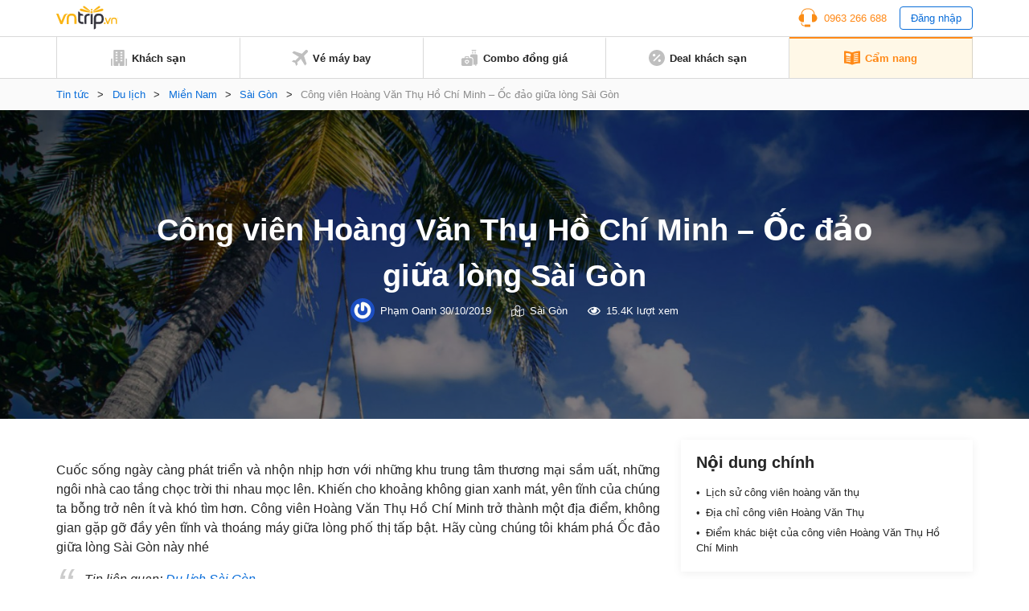

--- FILE ---
content_type: text/html; charset=utf-8
request_url: https://www.vntrip.vn/cam-nang/cong-vien-hoang-van-thu-ho-chi-minh-36657
body_size: 21286
content:
<!DOCTYPE html><html lang=vi><head><meta charset="utf-8"><meta http-equiv="x-ua-compatible" content="ie=edge"><meta name="viewport" content="width=device-width, initial-scale=1.0, maximum-scale=1.0, user-scalable=no"><meta name="format-detection" content="telephone=no"><meta name='dmca-site-verification' content='VXFUSDFYNE5BVkhFU1hUcmViYTFKUT090'><link rel="shortcut icon" type=image/x-icon href=https://statics.vntrip.vn/images/icons/vntrip_favicon.ico><link rel=stylesheet href="https://cdn.vntrip.vn/cam-nang/wp-content/themes/vntrip_blog_desktop_v2/assets/css/stylesDesktop.css?v=1.0.8"> <script async src="https://pagead2.googlesyndication.com/pagead/js/adsbygoogle.js?client=ca-pub-2549893200319024" crossorigin=anonymous></script> <meta name='robots' content='index, follow, max-image-preview:large, max-snippet:-1, max-video-preview:-1'><title>Công viên Hoàng Văn Thụ Hồ Chí Minh - Ốc đảo giữa lòng Sài Gòn</title><meta name="description" content="Tham quan công viên Hoàng Văn Thụ Hồ Chí Minh là địa điểm lý tưởng để gia đình và bạn bè đế đây để vui chơi và tận hưởng không khí trong lành mát mẻ."><link rel=canonical href=https://www.vntrip.vn/cam-nang/cong-vien-hoang-van-thu-ho-chi-minh-36657><meta property="og:locale" content="vi_VN"><meta property="og:type" content="article"><meta property="og:title" content="Công viên Hoàng Văn Thụ Hồ Chí Minh - Ốc đảo giữa lòng Sài Gòn"><meta property="og:description" content="Tham quan công viên Hoàng Văn Thụ Hồ Chí Minh là địa điểm lý tưởng để gia đình và bạn bè đế đây để vui chơi và tận hưởng không khí trong lành mát mẻ."><meta property="og:url" content="https://www.vntrip.vn/cam-nang/cong-vien-hoang-van-thu-ho-chi-minh-36657"><meta property="og:site_name" content="Cẩm nang du lịch Việt Nam"><meta property="article:publisher" content="https://www.facebook.com/vntrip"><meta property="article:published_time" content="2017-05-14T02:48:31+00:00"><meta property="article:modified_time" content="2019-10-30T07:23:21+00:00"><meta property="og:image" content="https://cdn.vntrip.vn/cam-nang/wp-content/uploads/2017/10/Cong-vien-hoang-van-thu-tro-nen-dep-va-lang-mang-hon-ve-dem.png"><meta property="og:image:width" content="644"><meta property="og:image:height" content="393"><meta name="twitter:card" content="summary"><meta name="twitter:label1" content="Được viết bởi"><meta name="twitter:data1" content="Phạm Oanh"><meta name="twitter:label2" content="Ước tính thời gian đọc"><meta name="twitter:data2" content="10 phút"> <script type=application/ld+json class=yoast-schema-graph>{"@context":"https://schema.org","@graph":[{"@type":"Organization","@id":"https://www.vntrip.vn/cam-nang/#organization","name":"Vntrip Ota","url":"https://www.vntrip.vn/cam-nang/","sameAs":["https://www.facebook.com/vntrip","https://www.instagram.com/vntrip.vn","https://www.linkedin.com/company/vntrip-ota","https://www.youtube.com/channel/UC5OXeHadEOiPhs2psjDIpZA/featured"],"logo":{"@type":"ImageObject","@id":"https://www.vntrip.vn/cam-nang/#logo","inLanguage":"vi","url":"https://cdn.vntrip.vn/cam-nang/wp-content/uploads/2019/11/logo-vntrip-60px.jpg","contentUrl":"https://cdn.vntrip.vn/cam-nang/wp-content/uploads/2019/11/logo-vntrip-60px.jpg","width":136,"height":60,"caption":"Vntrip Ota"},"image":{"@id":"https://www.vntrip.vn/cam-nang/#logo"}},{"@type":"WebSite","@id":"https://www.vntrip.vn/cam-nang/#website","url":"https://www.vntrip.vn/cam-nang/","name":"C\u1ea9m nang du l\u1ecbch Vi\u1ec7t Nam","description":"","publisher":{"@id":"https://www.vntrip.vn/cam-nang/#organization"},"potentialAction":[{"@type":"SearchAction","target":{"@type":"EntryPoint","urlTemplate":"https://www.vntrip.vn/cam-nang/?s={search_term_string}"},"query-input":"required name=search_term_string"}],"inLanguage":"vi"},{"@type":"ImageObject","@id":"https://www.vntrip.vn/cam-nang/cong-vien-hoang-van-thu-ho-chi-minh-36657#primaryimage","inLanguage":"vi","url":"https://cdn.vntrip.vn/cam-nang/wp-content/uploads/2017/10/Cong-vien-hoang-van-thu-tro-nen-dep-va-lang-mang-hon-ve-dem.png","contentUrl":"https://cdn.vntrip.vn/cam-nang/wp-content/uploads/2017/10/Cong-vien-hoang-van-thu-tro-nen-dep-va-lang-mang-hon-ve-dem.png","width":644,"height":393,"caption":"Cong vien hoang van thu tro nen dep va lang mang hon ve dem"},{"@type":"WebPage","@id":"https://www.vntrip.vn/cam-nang/cong-vien-hoang-van-thu-ho-chi-minh-36657#webpage","url":"https://www.vntrip.vn/cam-nang/cong-vien-hoang-van-thu-ho-chi-minh-36657","name":"C\u00f4ng vi\u00ean Ho\u00e0ng V\u0103n Th\u1ee5 H\u1ed3 Ch\u00ed Minh - \u1ed0c \u0111\u1ea3o gi\u1eefa l\u00f2ng S\u00e0i G\u00f2n","isPartOf":{"@id":"https://www.vntrip.vn/cam-nang/#website"},"primaryImageOfPage":{"@id":"https://www.vntrip.vn/cam-nang/cong-vien-hoang-van-thu-ho-chi-minh-36657#primaryimage"},"datePublished":"2017-05-14T02:48:31+00:00","dateModified":"2019-10-30T07:23:21+00:00","description":"Tham quan c\u00f4ng vi\u00ean Ho\u00e0ng V\u0103n Th\u1ee5 H\u1ed3 Ch\u00ed Minh l\u00e0 \u0111\u1ecba \u0111i\u1ec3m l\u00fd t\u01b0\u1edfng \u0111\u1ec3 gia \u0111\u00ecnh v\u00e0 b\u1ea1n b\u00e8 \u0111\u1ebf \u0111\u00e2y \u0111\u1ec3 vui ch\u01a1i v\u00e0 t\u1eadn h\u01b0\u1edfng kh\u00f4ng kh\u00ed trong l\u00e0nh m\u00e1t m\u1ebb.","breadcrumb":{"@id":"https://www.vntrip.vn/cam-nang/cong-vien-hoang-van-thu-ho-chi-minh-36657#breadcrumb"},"inLanguage":"vi","potentialAction":[{"@type":"ReadAction","target":["https://www.vntrip.vn/cam-nang/cong-vien-hoang-van-thu-ho-chi-minh-36657"]}]},{"@type":"BreadcrumbList","@id":"https://www.vntrip.vn/cam-nang/cong-vien-hoang-van-thu-ho-chi-minh-36657#breadcrumb","itemListElement":[{"@type":"ListItem","position":1,"name":"Tin t\u1ee9c","item":"https://www.vntrip.vn/cam-nang/"},{"@type":"ListItem","position":2,"name":"Du l\u1ecbch","item":"https://www.vntrip.vn/cam-nang/du-lich"},{"@type":"ListItem","position":3,"name":"Mi\u1ec1n Nam","item":"https://www.vntrip.vn/cam-nang/du-lich/mien-nam"},{"@type":"ListItem","position":4,"name":"S\u00e0i G\u00f2n","item":"https://www.vntrip.vn/cam-nang/du-lich/mien-nam/du-lich-tp-ho-chi-minh"},{"@type":"ListItem","position":5,"name":"C\u00f4ng vi\u00ean Ho\u00e0ng V\u0103n Th\u1ee5 H\u1ed3 Ch\u00ed Minh &#8211; \u1ed0c \u0111\u1ea3o gi\u1eefa l\u00f2ng S\u00e0i G\u00f2n"}]},{"@type":"Article","@id":"https://www.vntrip.vn/cam-nang/cong-vien-hoang-van-thu-ho-chi-minh-36657#article","isPartOf":{"@id":"https://www.vntrip.vn/cam-nang/cong-vien-hoang-van-thu-ho-chi-minh-36657#webpage"},"author":{"@id":"https://www.vntrip.vn/cam-nang/#/schema/person/8c92a43c8cde7596bdccf566b0459625"},"headline":"C\u00f4ng vi\u00ean Ho\u00e0ng V\u0103n Th\u1ee5 H\u1ed3 Ch\u00ed Minh &#8211; \u1ed0c \u0111\u1ea3o gi\u1eefa l\u00f2ng S\u00e0i G\u00f2n","datePublished":"2017-05-14T02:48:31+00:00","dateModified":"2019-10-30T07:23:21+00:00","mainEntityOfPage":{"@id":"https://www.vntrip.vn/cam-nang/cong-vien-hoang-van-thu-ho-chi-minh-36657#webpage"},"wordCount":2013,"commentCount":0,"publisher":{"@id":"https://www.vntrip.vn/cam-nang/#organization"},"image":{"@id":"https://www.vntrip.vn/cam-nang/cong-vien-hoang-van-thu-ho-chi-minh-36657#primaryimage"},"thumbnailUrl":"https://cdn.vntrip.vn/cam-nang/wp-content/uploads/2017/10/Cong-vien-hoang-van-thu-tro-nen-dep-va-lang-mang-hon-ve-dem.png","keywords":["c\u00f4ng vi\u00ean ho\u00e0ng v\u0103n th\u1ee5 \u1edf \u0111\u00e2u","c\u00f4ng vi\u00ean s\u00e0i g\u00f2n","\u0111\u1ecba ch\u1ec9 c\u00f4ng vi\u00ean ho\u00e0ng v\u0103n th\u1ee5","du l\u1ecbch s\u00e0i g\u00f2n","h\u00ecnh \u1ea3nh c\u00f4ng vi\u00ean ho\u00e0ng v\u0103n th\u1ee5","kh\u00e1ch s\u1ea1n g\u1ea7n c\u00f4ng vi\u00ean ho\u00e0ng v\u0103n th\u1ee5","l\u1ecbch s\u1eed c\u00f4ng vi\u00ean ho\u00e0ng v\u0103n th\u1ee5","nh\u00e0 ngh\u1ec9 g\u1ea7n c\u00f4ng vi\u00ean ho\u00e0ng v\u0103n th\u1ee5","qu\u00e1n \u0103n g\u1ea7n c\u00f4ng vi\u00ean ho\u00e0ng v\u0103n th\u1ee5","tin","tuc trong ngay","viet n","xe bu\u00fdt \u0111i c\u00f4ng vi\u00ean ho\u00e0ng v\u0103n th\u1ee5"],"articleSection":["S\u00e0i G\u00f2n"],"inLanguage":"vi","potentialAction":[{"@type":"CommentAction","name":"Comment","target":["https://www.vntrip.vn/cam-nang/cong-vien-hoang-van-thu-ho-chi-minh-36657#respond"]}]},{"@type":"Person","@id":"https://www.vntrip.vn/cam-nang/#/schema/person/8c92a43c8cde7596bdccf566b0459625","name":"Ph\u1ea1m Oanh","image":{"@type":"ImageObject","@id":"https://www.vntrip.vn/cam-nang/#personlogo","inLanguage":"vi","url":"https://secure.gravatar.com/avatar/4a9f95006fe8cd8a70f792855e74a466?s=96&r=g","contentUrl":"https://secure.gravatar.com/avatar/4a9f95006fe8cd8a70f792855e74a466?s=96&r=g","caption":"Ph\u1ea1m Oanh"},"sameAs":["ppo231297@gmail.com"],"url":"https://www.vntrip.vn/cam-nang/author/oanh-v-phamvntrip-vn"}]}</script> <link rel=dns-prefetch href=//www.vntrip.vn><link rel=dns-prefetch href=//s.w.org><link rel=alternate type=application/rss+xml title="Cẩm nang du lịch Việt Nam &raquo; Công viên Hoàng Văn Thụ Hồ Chí Minh &#8211; Ốc đảo giữa lòng Sài Gòn Dòng phản hồi" href=https://www.vntrip.vn/cam-nang/cong-vien-hoang-van-thu-ho-chi-minh-36657/feed><link rel=stylesheet id=toc-screen-css  href='https://cdn.vntrip.vn/cam-nang/wp-content/plugins/table-of-contents-plus/screen.min.css?ver=2106' type=text/css media=all><link rel=https://api.w.org/ href=https://www.vntrip.vn/cam-nang/wp-json/ ><link rel=alternate type=application/json href=https://www.vntrip.vn/cam-nang/wp-json/wp/v2/posts/36657><link rel=EditURI type=application/rsd+xml title=RSD href=https://www.vntrip.vn/cam-nang/xmlrpc.php?rsd><link rel=wlwmanifest type=application/wlwmanifest+xml href=https://cdn.vntrip.vn/cam-nang/wp-includes/wlwmanifest.xml><meta name="generator" content="WordPress 5.7.14"><link rel=shortlink href='https://www.vntrip.vn/cam-nang/?p=36657'><meta name="framework" content="Redux 4.1.29"><style media=screen>.g { margin:0px; padding:0px; overflow:hidden; line-height:1; zoom:1; }
	.g img { height:auto; }
	.g-col { position:relative; float:left; }
	.g-col:first-child { margin-left: 0; }
	.g-col:last-child { margin-right: 0; }
	.g-1 { margin:15px;  }
	.g-2 { margin:15px;  }
	.g-3 { margin:15px;  }
	.g-4 { margin:15px;  }
	.g-5 { margin:15px;  }
	.g-6 { margin:15px;  }
	.g-7 { margin:15px;  }
	.g-8 { margin:15px;  }
	.g-9 { margin:15px;  }
	.g-10 { margin:15px;  }
	.g-11 { margin:15px;  }
	.g-12 { margin:15px;  }
	.g-13 { margin:15px;  }
	.g-14 { margin:15px;  }
	.g-15 { margin:15px;  }
	.g-16 { margin:15px;  }
	.g-17 { margin:15px;  }
	.g-18 { margin:15px;  }
	.g-19 { margin:15px;  }
	.g-20 {  margin: 0 auto; }
	.g-21 {  margin: 0 auto; }
	.g-22 { margin:15px;  }
	.g-24 { margin:15px;  }
	.g-25 { margin:15px;  }
	.g-26 { margin:15px;  }
	.g-27 { margin:15px;  }
	.g-28 { margin:15px;  }
	.g-29 { margin:15px;  }
	.g-30 { margin:15px;  }
	.g-31 { margin:15px;  }
	.g-32 { margin:15px;  }
	.g-33 { margin:15px;  }
	.g-34 { margin:15px;  }
	.g-35 {  margin: 0 auto; }
	.g-36 { margin:15px;  }
	.g-38 { margin:10px;  }
	.g-39 {  margin: 0 auto; }
	.g-40 {  margin: 0 auto; }
	@media only screen and (max-width: 480px) {
		.g-col, .g-dyn, .g-single { width:100%; margin-left:0; margin-right:0; }
	}</style><link rel=amphtml href=https://www.vntrip.vn/cam-nang/cong-vien-hoang-van-thu-ho-chi-minh-36657/amp></head><body><div class=pageBody><header class=header><div class=headerLg><div class=headerLg__top><div class=container><a href=https://www.vntrip.vn/cam-nang class=headerLg__logo><img src=https://statics.vntrip.vn/images//svg/logo-vntrip-black.svg alt=logo></a><div class=d-flex style="align-items: center;"><ul> <li> <a href=tel:0963266688 class=btnHotline> <svg width=24 height=24 viewBox="0 0 24 24" fill=none xmlns=http://www.w3.org/2000/svg> <path d="M14.5 20.5004H8.5C8.36739 20.5004 8.24021 20.5531 8.14645 20.6468C8.05268 20.7406 8 20.8678 8 21.0004V21.5004H7C5.6215 21.5004 4.5 20.3789 4.5 19.0004V18.4099C4.15978 18.3525 3.82519 18.2657 3.5 18.1504V19.0004C3.5 20.9304 5.07 22.5004 7 22.5004H8V23.0004C8 23.133 8.05268 23.2602 8.14645 23.3539C8.24021 23.4477 8.36739 23.5004 8.5 23.5004H14.5C14.6326 23.5004 14.7598 23.4477 14.8536 23.3539C14.9473 23.2602 15 23.133 15 23.0004V21.0004C15 20.8678 14.9473 20.7406 14.8536 20.6468C14.7598 20.5531 14.6326 20.5004 14.5 20.5004Z" fill=#FA8C16></path> <path d="M20.496 7.9185C20.4515 3.8205 17.108 0.5 13 0.5H11C6.892 0.5 3.5485 3.8205 3.504 7.9185C1.738 8.6905 0.5 10.4525 0.5 12.5C0.5 15.257 2.743 17.5 5.5 17.5C5.8635 17.5 6.237 17.457 6.6105 17.3725C6.72108 17.3474 6.81986 17.2855 6.89063 17.197C6.9614 17.1084 6.99997 16.9984 7 16.885V8.115C6.99997 8.00162 6.9614 7.89161 6.89063 7.80303C6.81986 7.71445 6.72108 7.65256 6.6105 7.6275C6.2462 7.54399 5.87375 7.50123 5.5 7.5C5.1645 7.5 4.8375 7.5345 4.5205 7.5975C4.73 4.201 7.5515 1.5 11 1.5H13C16.4485 1.5 19.27 4.201 19.4795 7.5975C19.157 7.53297 18.8289 7.50032 18.5 7.5C18.136 7.5 17.7625 7.543 17.389 7.628C17.2785 7.65316 17.1798 7.71509 17.1092 7.80366C17.0385 7.89224 17 8.00219 17 8.1155V16.885C17 16.9984 17.0386 17.1084 17.1094 17.197C17.1801 17.2855 17.2789 17.3474 17.3895 17.3725C17.763 17.457 18.1365 17.5 18.5 17.5C21.257 17.5 23.5 15.257 23.5 12.5C23.5 10.4525 22.262 8.6905 20.496 7.9185Z" fill=#FA8C16></path> </svg> <span>0963 266 688</span> </a> </li> <li> <button type=button class=btnLogin id=login_btn>Đăng nhập</button> </li></ul><ul class=nav-account style="display: none"> <li class=user-tab><div class=user_avatar> <img src=https://statics.vntrip.vn/uploads/loyalty_program/20180710_483500_Standardlogo.png></div> <a class=acount-loged><span id=user_fullname></span> <svg width=12 height=7 viewBox="0 0 13 8" fill=none xmlns=http://www.w3.org/2000/svg> <path d="M12.0859 1.31641C12.1406 1.39844 12.168 1.48047 12.168 1.5625C12.168 1.67188 12.1406 1.72656 12.0859 1.78125L6.37109 7.52344C6.28906 7.57812 6.20703 7.60547 6.125 7.60547C6.01562 7.60547 5.96094 7.57812 5.90625 7.52344L0.164062 1.78125C0.109375 1.72656 0.0820312 1.67188 0.0820312 1.5625C0.0820312 1.48047 0.109375 1.39844 0.164062 1.31641L0.710938 0.769531C0.765625 0.714844 0.820312 0.6875 0.929688 0.6875C1.01172 0.6875 1.09375 0.714844 1.17578 0.769531L6.125 5.71875L11.0742 0.769531C11.1289 0.714844 11.2109 0.6875 11.3203 0.6875C11.4023 0.6875 11.4844 0.714844 11.5391 0.769531L12.0859 1.31641Z" fill=#096DD9></path> </svg> </a><div class="regLog membership-regLog" style=display:none><div class=membership-regLog__body> <a class=membership-regLog__item href=https://www.vntrip.vn/tai-khoan/dashboard target=_blank> <span class="sprite-membership sprite-dashboard"></span> <span class=text>Bảng điều khiển</span> </a><div class=membership-regLog__btn> <a href=# class="btn btn_orange" id=user_logout>Đăng xuất</a></div></div></div> </li></ul></div></div></div><div class=headerLg__navbar><div class=container><div class=headerLg__nav> <a href=https://www.vntrip.vn/ target=_blank> <svg width=20 height=20 viewBox="0 0 20 20" fill=none xmlns=http://www.w3.org/2000/svg> <path d="M18.3334 19.9997H19.1667C19.6667 19.9997 20 19.6663 20 19.1663V11.6663C20 11.1663 19.6667 10.833 19.1667 10.833H18.3334V19.9997Z" fill=#BFBFBF></path> <path d="M1.66667 19.1663V10.833H0.833333C0.333333 10.833 0 11.1663 0 11.6663V19.1663C0 19.6663 0.333333 19.9997 0.833333 19.9997H1.66667V19.1663Z" fill=#BFBFBF></path> <path d="M15.8334 0H4.16671C3.66671 0 3.33337 0.333333 3.33337 0.833333V19.1667C3.33337 19.6667 3.66671 20 4.16671 20H9.16671V16.6667H10.8334V20H15.8334C16.3334 20 16.6667 19.6667 16.6667 19.1667V0.833333C16.6667 0.333333 16.3334 0 15.8334 0ZM8.33337 14.1667H5.83337V12.5H8.33337V14.1667ZM8.33337 10.8333H5.83337V9.16667H8.33337V10.8333ZM8.33337 7.5H5.83337V5.83333H8.33337V7.5ZM8.33337 4.16667H5.83337V2.5H8.33337V4.16667ZM14.1667 14.1667H11.6667V12.5H14.1667V14.1667ZM14.1667 10.8333H11.6667V9.16667H14.1667V10.8333ZM14.1667 7.5H11.6667V5.83333H14.1667V7.5ZM14.1667 4.16667H11.6667V2.5H14.1667V4.16667Z" fill=#BFBFBF></path> </svg> <span>Khách sạn</span> </a> <a href=https://www.vntrip.vn/ve-may-bay target=_blank> <svg width=20 height=20 viewBox="0 0 20 20" fill=none xmlns=http://www.w3.org/2000/svg> <path d="M19.435 0.565049C18.6705 -0.199326 17.4273 -0.186553 16.6788 0.593408L12.5817 4.86282L2.58324 1.55396L0.484375 3.65286L8.81844 8.78431L4.60141 13.1786L1.89707 12.7346L0 14.6317L3.97578 16.0242L5.36832 20L7.26539 18.1029L6.82141 15.3986L11.2157 11.1816L16.3471 19.5156L18.4461 17.4167L15.1372 7.41825L19.4066 3.32118C20.1866 2.57267 20.1993 1.32946 19.435 0.565049Z" fill=#BFBFBF></path> </svg> <span>Vé máy bay</span> </a> <a href="https://donggia.vntrip.vn/?utm_source=Blog&utm_team=combo&utm_campaign=combodynamic&utm_medium=Blog_menu" target=_blank> <svg width=20 height=20 viewBox="0 0 20 20" fill=none xmlns=http://www.w3.org/2000/svg> <path d="M7.22644 13.9237C7.00398 14.1226 6.66746 14.1224 6.44507 13.9233C6.3157 13.8075 6.15343 13.75 5.99132 13.75C5.81621 13.75 5.64125 13.8171 5.50816 13.95C5.37941 14.0787 5.30847 14.2499 5.30847 14.4321C5.30847 14.6142 5.37941 14.7854 5.5082 14.9141L6.83597 16.242L8.16359 14.9143C8.29253 14.7855 8.36347 14.6143 8.36347 14.4321C8.36347 14.2499 8.29253 14.0787 8.16375 13.95C7.90777 13.6946 7.49585 13.6829 7.22644 13.9237Z" fill=#BFBFBF></path> <path d="M11.9141 10.2344H9.57031V9.25781C9.57031 8.50395 8.95699 7.89062 8.20312 7.89062H5.46875C4.71488 7.89062 4.10156 8.50395 4.10156 9.25781V10.2344H1.75781C0.788555 10.2344 0 11.0229 0 11.9922V18.2422C0 19.2114 0.788555 20 1.75781 20H11.9141C12.8833 20 13.6719 19.2114 13.6719 18.2422V11.9922C13.6719 11.0229 12.8833 10.2344 11.9141 10.2344ZM5.27344 9.25781C5.27344 9.15012 5.36105 9.0625 5.46875 9.0625H8.20312C8.31082 9.0625 8.39844 9.15012 8.39844 9.25781V10.2344H5.27344V9.25781ZM8.99203 15.7429L7.25023 17.4847C7.13582 17.5991 6.98586 17.6563 6.83594 17.6563C6.68602 17.6563 6.53602 17.5991 6.42164 17.4847L4.67969 15.7427C4.32949 15.3929 4.13656 14.9273 4.13656 14.4319C4.13656 13.9364 4.32949 13.4709 4.67984 13.1208C5.26098 12.5402 6.13668 12.4227 6.83633 12.7814C7.53551 12.4237 8.41094 12.5412 8.99168 13.1205C9.34242 13.4709 9.53535 13.9365 9.53535 14.4319C9.53531 14.9273 9.34238 15.3929 8.99203 15.7429Z" fill=#BFBFBF></path> <path d="M16.4844 2.30469H17.6562V4.375H16.4844V2.30469Z" fill=#BFBFBF></path> <path d="M13.3594 2.30469H14.5312V4.375H13.3594V2.30469Z" fill=#BFBFBF></path> <path d="M13.1641 1.17188H17.8516C18.1752 1.17188 18.4375 0.909531 18.4375 0.585938C18.4375 0.262344 18.1752 0 17.8516 0H13.1641C12.8405 0 12.5781 0.262344 12.5781 0.585938C12.5781 0.909531 12.8405 1.17188 13.1641 1.17188Z" fill=#BFBFBF></path> <path d="M18.2422 5.54688H12.7734C11.8026 5.54688 11.0156 6.33387 11.0156 7.30469V9.0625H11.9141C13.5295 9.0625 14.8438 10.3768 14.8438 11.9922V18.4375H17.2656V19.4141C17.2656 19.7377 17.528 20 17.8516 20C18.1752 20 18.4375 19.7377 18.4375 19.4141V18.4264C19.3164 18.3292 20 17.5845 20 16.6797V7.30469C20 6.33387 19.213 5.54688 18.2422 5.54688Z" fill=#BFBFBF></path> </svg> <span>Combo đồng giá</span> </a> <a href="https://www.vntrip.vn/khuyen-mai?sort=best_selling" target=_blank> <svg width=20 height=20 viewBox="0 0 20 20" fill=none xmlns=http://www.w3.org/2000/svg> <path d="M10 0C4.48583 0 0 4.48583 0 10C0 15.5142 4.48583 20 10 20C15.5142 20 20 15.5142 20 10C20 4.48583 15.5142 0 10 0ZM5 6.66667C4.99498 6.44472 5.03435 6.224 5.11581 6.01748C5.19726 5.81096 5.31916 5.62279 5.47434 5.46402C5.62951 5.30526 5.81485 5.17909 6.01945 5.09294C6.22406 5.00678 6.44382 4.96238 6.66582 4.96232C6.88783 4.96226 7.10761 5.00656 7.31226 5.09262C7.51691 5.17867 7.7023 5.30474 7.85756 5.46343C8.01282 5.62211 8.13481 5.81022 8.21637 6.0167C8.29792 6.22319 8.33741 6.44388 8.3325 6.66583C8.32287 7.1013 8.14315 7.5157 7.8318 7.82031C7.52046 8.12492 7.10223 8.29554 6.66666 8.29565C6.23108 8.29576 5.81277 8.12535 5.50128 7.82089C5.18978 7.51643 5.00985 7.10213 5 6.66667ZM6.66667 14.5117L5.48833 13.3333L13.3333 5.48833L14.5117 6.66667L6.66667 14.5117ZM13.3333 15C13.1114 15.005 12.8907 14.9656 12.6841 14.8842C12.4776 14.8027 12.2895 14.6808 12.1307 14.5257C11.9719 14.3705 11.8458 14.1852 11.7596 13.9805C11.6735 13.7759 11.629 13.5562 11.629 13.3342C11.6289 13.1122 11.6732 12.8924 11.7593 12.6877C11.8453 12.4831 11.9714 12.2977 12.1301 12.1424C12.2888 11.9872 12.4769 11.8652 12.6834 11.7836C12.8899 11.7021 13.1105 11.6626 13.3325 11.6675C13.768 11.6771 14.1824 11.8569 14.487 12.1682C14.7916 12.4795 14.9622 12.8978 14.9623 13.3333C14.9624 13.7689 14.792 14.1872 14.4876 14.4987C14.1831 14.8102 13.7688 14.9902 13.3333 15Z" fill=#BFBFBF></path> </svg> <span>Deal khách sạn</span> </a> <a href=https://www.vntrip.vn/cam-nang/ class=active> <svg width=20 height=18 viewBox="0 0 20 18" fill=none xmlns=http://www.w3.org/2000/svg> <path d="M19.4141 0.505859C14.3145 0.505859 10.9659 1.92082 10 2.38766V2.39902C9.01867 1.96098 5.39633 0.505859 0.585938 0.505859C0.262344 0.505859 0 0.768203 0 1.0918V15.095C0 15.4186 0.262344 15.6809 0.585938 15.6809C5.82805 15.6809 9.68418 17.5459 9.74016 17.5733C9.82227 17.6139 9.91121 17.6341 9.99996 17.6341H10C10.0129 17.6341 10.0257 17.6336 10.0386 17.6327C10.0427 17.6325 10.0468 17.6319 10.051 17.6316C10.0597 17.6308 10.0684 17.63 10.0771 17.6289C10.082 17.6282 10.0868 17.6273 10.0917 17.6266C10.0996 17.6253 10.1074 17.624 10.1152 17.6225C10.1205 17.6214 10.1257 17.6202 10.1309 17.619C10.1383 17.6173 10.1457 17.6155 10.153 17.6136C10.1584 17.6121 10.1637 17.6105 10.169 17.6089C10.1761 17.6068 10.1832 17.6045 10.1903 17.6021C10.1956 17.6002 10.201 17.5983 10.2063 17.5963C10.2132 17.5937 10.22 17.5909 10.2269 17.5881C10.2322 17.5859 10.2375 17.5836 10.2429 17.5811C10.2496 17.5781 10.2562 17.5748 10.2628 17.5715C10.268 17.5689 10.2732 17.5663 10.2784 17.5635C10.2803 17.5625 10.2823 17.5616 10.2843 17.5605C10.3181 17.5417 13.7375 15.6809 19.4141 15.6809C19.7377 15.6809 20 15.4186 20 15.095V1.0918C20 0.768164 19.7377 0.505859 19.4141 0.505859ZM2.32434 3.54066C2.32434 3.37606 2.39355 3.21902 2.51512 3.10801C2.63664 2.99699 2.79906 2.94227 2.96324 2.95711C4.66473 3.11156 6.29555 3.42856 7.81031 3.89934C8.05535 3.97551 8.22234 4.20227 8.22234 4.45887V6.80262C8.22234 6.98887 8.13379 7.16399 7.98387 7.27445C7.88199 7.34949 7.75992 7.38856 7.63641 7.38856C7.57812 7.38856 7.51953 7.37988 7.46254 7.36215C6.02629 6.91578 4.47688 6.61492 2.8573 6.46789C2.55547 6.44051 2.32434 6.18742 2.32434 5.88438V3.54066ZM8.19598 14.0078C8.11793 14.2589 7.88645 14.42 7.6366 14.42C7.57898 14.42 7.52043 14.4114 7.46254 14.3934C6.02629 13.947 4.47688 13.6462 2.8573 13.4991C2.53504 13.4699 2.29746 13.1849 2.32672 12.8627C2.35598 12.5404 2.64117 12.3027 2.9632 12.3321C4.66469 12.4865 6.29551 12.8035 7.81027 13.2743C8.11937 13.3704 8.29203 13.6988 8.19598 14.0078ZM8.19598 11.664C8.11793 11.9152 7.88645 12.0762 7.6366 12.0762C7.57898 12.0762 7.52043 12.0677 7.46254 12.0496C6.02629 11.6033 4.47688 11.3024 2.8573 11.1554C2.53504 11.1261 2.29746 10.8412 2.32672 10.5189C2.35598 10.1966 2.64117 9.95902 2.9632 9.98832C4.66469 10.1428 6.29551 10.4598 7.81027 10.9305C8.11937 11.0266 8.29203 11.355 8.19598 11.664ZM8.19598 9.32028C8.11793 9.57141 7.88645 9.73246 7.6366 9.73246C7.57898 9.73246 7.52043 9.72391 7.46254 9.7059C6.02629 9.25953 4.47688 8.95867 2.8573 8.81164C2.53504 8.78238 2.29746 8.49742 2.32672 8.17516C2.35598 7.85285 2.64117 7.61504 2.9632 7.64457C4.66469 7.79902 6.29551 8.11602 7.81027 8.5868C8.11937 8.68289 8.29203 9.01125 8.19598 9.32028ZM17.1232 13.4992C15.5036 13.6463 13.9542 13.9471 12.5179 14.3935C12.46 14.4114 12.4014 14.42 12.3438 14.42C12.094 14.42 11.8625 14.259 11.7845 14.0079C11.6885 13.6988 11.8611 13.3705 12.1702 13.2744C13.685 12.8036 15.3158 12.4866 17.0172 12.3322C17.3393 12.3029 17.6245 12.5405 17.6537 12.8628C17.683 13.185 17.4455 13.47 17.1232 13.4992ZM17.1232 11.1555C15.5036 11.3025 13.9542 11.6034 12.5179 12.0497C12.46 12.0677 12.4014 12.0763 12.3438 12.0763C12.094 12.0763 11.8625 11.9152 11.7845 11.6641C11.6885 11.3551 11.8611 11.0267 12.1702 10.9307C13.685 10.4599 15.3158 10.1429 17.0172 9.98844C17.3393 9.95902 17.6245 10.1967 17.6537 10.519C17.683 10.8412 17.4455 11.1262 17.1232 11.1555ZM17.1232 8.81172C15.5036 8.95875 13.9542 9.25961 12.5179 9.70598C12.46 9.72395 12.4014 9.73254 12.3438 9.73254C12.094 9.73254 11.8625 9.57149 11.7845 9.32035C11.6885 9.01133 11.8611 8.68297 12.1702 8.58692C13.685 8.11613 15.3158 7.79914 17.0172 7.64469C17.3393 7.61543 17.6245 7.85297 17.6537 8.17527C17.683 8.49746 17.4455 8.78246 17.1232 8.81172ZM17.1232 6.46793C15.5036 6.61496 13.9542 6.91582 12.5179 7.36219C12.46 7.38016 12.4014 7.38875 12.3438 7.38875C12.094 7.38875 11.8625 7.2277 11.7845 6.97656C11.6885 6.66754 11.8611 6.33918 12.1702 6.24313C13.685 5.77234 15.3158 5.45535 17.0172 5.3009C17.3393 5.27145 17.6245 5.50914 17.6537 5.83148C17.683 6.15371 17.4455 6.43867 17.1232 6.46793ZM17.1232 4.12418C15.5036 4.27121 13.9542 4.57207 12.5179 5.01844C12.46 5.03641 12.4014 5.045 12.3438 5.045C12.094 5.045 11.8625 4.88395 11.7845 4.63281C11.6885 4.32379 11.8611 3.99543 12.1702 3.89938C13.685 3.42859 15.3158 3.1116 17.0172 2.95715C17.3393 2.92785 17.6245 3.16543 17.6537 3.48773C17.683 3.80996 17.4455 4.09492 17.1232 4.12418Z" fill=#BFBFBF></path> </svg> <span>Cẩm nang</span> </a></div></div></div></div><div id=loginBox class=formLogin><div class=formLogin__backdrop></div><div class=formLogin__body><div class=formLogin__header><p>Đăng nhập</p> <button type=button class=formLogin__close> <svg width=10 height=12 viewBox="0 0 10 12" fill=none xmlns=http://www.w3.org/2000/svg> <path d="M5.80926 6L9.91082 1.11094C9.97957 1.02969 9.92176 0.90625 9.81551 0.90625H8.56863C8.49519 0.90625 8.42488 0.939062 8.37644 0.995312L4.99363 5.02813L1.61082 0.995312C1.56394 0.939062 1.49363 0.90625 1.41863 0.90625H0.171756C0.0655061 0.90625 0.00769351 1.02969 0.0764435 1.11094L4.17801 6L0.0764435 10.8891C0.0610429 10.9072 0.0511628 10.9293 0.0479759 10.9529C0.0447889 10.9764 0.048429 11.0004 0.0584644 11.022C0.0684997 11.0435 0.0845088 11.0617 0.104591 11.0745C0.124672 11.0872 0.147983 11.0939 0.171756 11.0938H1.41863C1.49207 11.0938 1.56238 11.0609 1.61082 11.0047L4.99363 6.97188L8.37644 11.0047C8.42332 11.0609 8.49363 11.0938 8.56863 11.0938H9.81551C9.92176 11.0938 9.97957 10.9703 9.91082 10.8891L5.80926 6Z" fill=black></path> </svg> </button></div><div class=formLogin__main> <input type=text placeholder=Email class=form-control id=login_email> <input type=password placeholder="Mật khẩu" class=form-control id=login_password><div class=formLogin__line><div class=checkbox> <input id=pp13 type=checkbox checked> <label for=pp13>Lưu mật khẩu</label></div> <a href=https://vntrip.vn class=btnPass target=_blank>Quên mật khẩu</a></div> <button type=button class="btn btn_orange formLogin__btn" id=submit_login>Đăng nhập</button></div><div class=formLogin__footer><p class=formLogin__text>Chưa có tài khoản?&nbsp;<a href=https://vntrip.vn class=btnRegister target=_blank>Đăng ký</a></p><p class=formLogin__text>Bạn là khách hàng doanh nghiệp?&nbsp;<a href=https://business.vntrip.vn target=_blank>Đăng nhập tại đây</a></p></div></div></div><div id=registerBox class=formLogin><div class=formLogin__backdrop></div><div class=formLogin__body><div class=formLogin__header><p>Đăng ký</p> <button type=button class=formLogin__close> <svg width=10 height=12 viewBox="0 0 10 12" fill=none xmlns=http://www.w3.org/2000/svg> <path d="M5.80926 6L9.91082 1.11094C9.97957 1.02969 9.92176 0.90625 9.81551 0.90625H8.56863C8.49519 0.90625 8.42488 0.939062 8.37644 0.995312L4.99363 5.02813L1.61082 0.995312C1.56394 0.939062 1.49363 0.90625 1.41863 0.90625H0.171756C0.0655061 0.90625 0.00769351 1.02969 0.0764435 1.11094L4.17801 6L0.0764435 10.8891C0.0610429 10.9072 0.0511628 10.9293 0.0479759 10.9529C0.0447889 10.9764 0.048429 11.0004 0.0584644 11.022C0.0684997 11.0435 0.0845088 11.0617 0.104591 11.0745C0.124672 11.0872 0.147983 11.0939 0.171756 11.0938H1.41863C1.49207 11.0938 1.56238 11.0609 1.61082 11.0047L4.99363 6.97188L8.37644 11.0047C8.42332 11.0609 8.49363 11.0938 8.56863 11.0938H9.81551C9.92176 11.0938 9.97957 10.9703 9.91082 10.8891L5.80926 6Z" fill=black></path> </svg> </button></div><div class=formLogin__main><p class=p1>Đăng ký mới tài khoản VNTRIP:</p> <input type=text placeholder="Tài khoản, Email" class=form-control> <input type=text placeholder="Mật khẩu" class=form-control> <input type=text placeholder="Nhập lại mật khẩu" class=form-control> <button type=button class="btn btn_orange formLogin__btn">Đăng ký</button></div><div class=formLogin__footer><p class=formLogin__text>Đã có tài khoản?&nbsp;<a href=# class=btnLogin>Đăng nhập</a></p><p class=formLogin__text>Qua việc đăng ký tài khoản VNTRIP, bạn đồng ý hoàn toàn với các<a href=#>&nbsp;Điều khoản, Điều kiện&nbsp;</a>cũng như các<a href=#>&nbsp;Chính sách bảo mật&nbsp;</a>của VNTRIP.</p></div></div></div><div id=passBox class=formLogin><div class=formLogin__backdrop></div><div class=formLogin__body><div class=formLogin__header><p>Quên mật khẩu</p> <button type=button class=formLogin__close> <svg width=10 height=12 viewBox="0 0 10 12" fill=none xmlns=http://www.w3.org/2000/svg> <path d="M5.80926 6L9.91082 1.11094C9.97957 1.02969 9.92176 0.90625 9.81551 0.90625H8.56863C8.49519 0.90625 8.42488 0.939062 8.37644 0.995312L4.99363 5.02813L1.61082 0.995312C1.56394 0.939062 1.49363 0.90625 1.41863 0.90625H0.171756C0.0655061 0.90625 0.00769351 1.02969 0.0764435 1.11094L4.17801 6L0.0764435 10.8891C0.0610429 10.9072 0.0511628 10.9293 0.0479759 10.9529C0.0447889 10.9764 0.048429 11.0004 0.0584644 11.022C0.0684997 11.0435 0.0845088 11.0617 0.104591 11.0745C0.124672 11.0872 0.147983 11.0939 0.171756 11.0938H1.41863C1.49207 11.0938 1.56238 11.0609 1.61082 11.0047L4.99363 6.97188L8.37644 11.0047C8.42332 11.0609 8.49363 11.0938 8.56863 11.0938H9.81551C9.92176 11.0938 9.97957 10.9703 9.91082 10.8891L5.80926 6Z" fill=black></path> </svg> </button></div><div class=formLogin__main><p class=p1>Nhập địa chỉ Email đã đăng ký tài khoản Vntrip, hệ thống sẽ gửi thông tin hướng dẫn bạn khôi phục lại mật khẩu.</p> <input type=text placeholder="Tài khoản, Email" class=form-control> <button type=button class="btn btn_orange formLogin__btn">Gửi</button></div></div></div></header><main class=wrapper><div class=blBreadcr><div class=container><ul class=breadcr><span><span><a href=https://www.vntrip.vn/cam-nang/ >Tin tức</a> &gt; <span><a href=https://www.vntrip.vn/cam-nang/du-lich>Du lịch</a> &gt; <span><a href=https://www.vntrip.vn/cam-nang/du-lich/mien-nam>Miền Nam</a> &gt; <span><a href=https://www.vntrip.vn/cam-nang/du-lich/mien-nam/du-lich-tp-ho-chi-minh>Sài Gòn</a> &gt; <span class=breadcrumb_last aria-current=page>Công viên Hoàng Văn Thụ Hồ Chí Minh &#8211; Ốc đảo giữa lòng Sài Gòn</span></span></span></span></span></span></ul></div></div><style>#toc_container {
            display: none;
        }</style><section class=reviewLg><div class=blBanner> <img src=https://cdn.vntrip.vn/cam-nang/wp-content/themes/vntrip_blog_desktop_v2/assets/images/vnt-banner-default-post-03.jpg alt="Công viên Hoàng Văn Thụ Hồ Chí Minh &#8211; Ốc đảo giữa lòng Sài Gòn>"><div class=blBanner__cont><h1 class="heading1">Công viên Hoàng Văn Thụ Hồ Chí Minh &#8211; Ốc đảo giữa lòng Sài Gòn</h1><div class=d-flex><div class=blBanner__line> <img src="https://secure.gravatar.com/avatar/4a9f95006fe8cd8a70f792855e74a466?s=96&#038;r=g" alt="Phạm Oanh" style="width: 30px;height: 30px;border-radius: 50%"> <span> <a href=https://www.vntrip.vn/cam-nang/author/oanh-v-phamvntrip-vn title="Phạm Oanh">Phạm Oanh</a> 30/10/2019 </span></div><div class=blBanner__line> <svg width=16 height=15 viewBox="0 0 16 15" fill=none xmlns=http://www.w3.org/2000/svg> <path d="M15.3125 5.125C15.4219 5.125 15.5039 5.17969 15.6133 5.26172C15.6953 5.34375 15.75 5.45312 15.75 5.5625V12.3984C15.75 12.5898 15.6953 12.7539 15.5859 12.8906C15.4766 13.0547 15.3672 13.1641 15.2031 13.2188L11.0469 14.668C10.6641 14.7773 10.3086 14.7773 9.95312 14.668L5.25 13L0.601562 14.7227C0.546875 14.75 0.492188 14.75 0.4375 14.75C0.328125 14.75 0.21875 14.7227 0.136719 14.6406C0.0273438 14.5586 0 14.4492 0 14.3125V7.47656C0 7.3125 0.0273438 7.14844 0.136719 6.98438C0.246094 6.84766 0.382812 6.73828 0.546875 6.65625L4.64844 5.23438C4.45703 4.79688 4.375 4.41406 4.375 4.11328C4.375 3.51172 4.51172 2.96484 4.83984 2.44531C5.14062 1.92578 5.55078 1.51562 6.09766 1.21484C6.64453 0.914062 7.21875 0.75 7.875 0.75C8.50391 0.75 9.07812 0.914062 9.625 1.21484C10.1719 1.51562 10.582 1.92578 10.9102 2.44531C11.2109 2.96484 11.375 3.53906 11.375 4.14062C11.375 4.74219 10.9922 5.61719 10.2266 6.76562L10.5 6.875L15.1484 5.15234C15.2031 5.15234 15.2578 5.125 15.3125 5.125ZM4.8125 12.2344V6.10938L0.847656 7.47656L0.875 13.6836L4.8125 12.2344ZM7.875 1.625C7.13672 1.625 6.50781 1.87109 6.01562 2.36328C5.49609 2.85547 5.25 3.42969 5.25 4.11328C5.25 4.49609 5.46875 5.07031 5.96094 5.83594C6.42578 6.62891 7.05469 7.47656 7.875 8.40625C8.66797 7.47656 9.29688 6.62891 9.78906 5.83594C10.2539 5.07031 10.5 4.49609 10.5 4.11328C10.5 3.42969 10.2266 2.85547 9.73438 2.36328C9.21484 1.87109 8.58594 1.625 7.875 1.625ZM10.0625 13.7656V7.64062L9.70703 7.53125C9.24219 8.13281 8.75 8.73438 8.20312 9.33594C8.09375 9.44531 7.98438 9.5 7.875 9.5C7.73828 9.5 7.62891 9.44531 7.54688 9.33594C6.83594 8.54297 6.20703 7.77734 5.6875 7.01172V12.2344L10.0625 13.7656ZM10.9375 13.7656L14.9023 12.3984L14.875 6.19141L10.9375 7.64062V13.7656Z" fill=white></path> </svg> <span><a href=https://www.vntrip.vn/cam-nang/du-lich/mien-nam/du-lich-tp-ho-chi-minh rel="category tag">Sài Gòn</a></span></div><div class=blBanner__line> <svg width=16 height=11 viewBox="0 0 16 11" fill=none xmlns=http://www.w3.org/2000/svg> <path d="M15.5586 5.09375C15.668 5.3125 15.75 5.53125 15.75 5.75C15.75 5.99609 15.668 6.21484 15.5586 6.40625C14.7656 7.74609 13.6992 8.8125 12.3594 9.57812C10.9922 10.3984 9.48828 10.7812 7.875 10.7812C6.23438 10.7812 4.75781 10.3984 3.39062 9.57812C2.02344 8.8125 0.957031 7.74609 0.191406 6.40625C0.0546875 6.21484 0 5.99609 0 5.75C0 5.53125 0.0546875 5.3125 0.191406 5.09375C0.957031 3.78125 2.02344 2.71484 3.39062 1.92188C4.75781 1.12891 6.23438 0.71875 7.875 0.71875C9.48828 0.71875 10.9922 1.12891 12.3594 1.92188C13.6992 2.71484 14.7656 3.78125 15.5586 5.09375ZM7.875 9.46875C9.24219 9.46875 10.5273 9.14062 11.6758 8.45703C12.8242 7.80078 13.7539 6.89844 14.4375 5.75C14 5.06641 13.4805 4.46484 12.8789 3.91797C12.2773 3.37109 11.5938 2.93359 10.8281 2.60547C11.3203 3.28906 11.5938 4.05469 11.5938 4.875C11.5938 5.55859 11.4023 6.1875 11.0742 6.73438C10.7461 7.30859 10.2812 7.77344 9.73438 8.10156C9.16016 8.42969 8.53125 8.59375 7.875 8.59375C7.19141 8.59375 6.5625 8.42969 6.01562 8.10156C5.44141 7.77344 4.97656 7.30859 4.64844 6.73438C4.32031 6.1875 4.15625 5.55859 4.15625 4.875C4.15625 4.27344 4.29297 3.67188 4.59375 3.125C4.59375 3.5625 4.73047 3.91797 5.03125 4.21875C5.33203 4.51953 5.6875 4.65625 6.125 4.65625C6.53516 4.65625 6.89062 4.51953 7.19141 4.21875C7.49219 3.91797 7.65625 3.5625 7.65625 3.125C7.65625 2.71484 7.49219 2.35938 7.21875 2.05859C5.96094 2.16797 4.83984 2.55078 3.80078 3.20703C2.76172 3.86328 1.91406 4.71094 1.3125 5.75C1.96875 6.89844 2.89844 7.80078 4.04688 8.45703C5.19531 9.14062 6.48047 9.46875 7.875 9.46875Z" fill=white></path> </svg> <span>15.4K lượt xem</span></div></div></div></div><div class=container><div class=row><div class="col col-8"><div class=fbGroup><div class=btnGroup><div class=fb-like data-href=https://www.vntrip.vn/cam-nang/cong-vien-hoang-van-thu-ho-chi-minh-36657 data-width data-layout=button_count data-action=like data-size=small data-share=true></div></div></div><div class=reviewLg__cont><p></p><div id=toc_container class="toc_transparent no_bullets"><p class=toc_title>Nội dung ch&iacute;nh</p><ul class=toc_list><li><a href=#Lich_su_cong_vien_hoang_van_thu>Lịch sử công viên hoàng văn thụ</a></li><li><a href=#Dia_chi_cong_vien_Hoang_Van_Thu>Địa chỉ công viên Hoàng Văn Thụ</a></li><li><a href=#Diem_khac_biet_cua_cong_vien_Hoang_Van_Thu_Ho_Chi_Minh>Điểm khác biệt của công viên Hoàng Văn Thụ Hồ Chí Minh</a></li></ul></div><p style="text-align: justify;">Cuốc sống ngày càng phát triển và nhộn nhịp hơn với những khu trung tâm thương mại sầm uất, những ngôi nhà cao tầng chọc trời thi nhau mọc lên. Khiến cho khoảng không gian xanh mát, yên tĩnh của chúng ta bỗng trở nên ít và khó tìm hơn. Công viên Hoàng Văn Thụ Hồ Chí Minh trở thành một địa điểm, không gian gặp gỡ đầy yên tĩnh và thoáng máy giữa lòng phố thị tấp bật. Hãy cùng chúng tôi khám phá Ốc đảo giữa lòng Sài Gòn này nhé</p><blockquote><p style="text-align: justify;">Tin liên quan: <a title="Du lịch Sài Gòn" href=https://www.vntrip.vn/cam-nang/cam-nag-du-lich-sai-gon-tu-den-z-khong-bo-qua-11062 target=_blank rel="noopener noreferrer">Du lịch Sài Gòn</a></p></blockquote><h2 style="text-align: justify;"><span id=Lich_su_cong_vien_hoang_van_thu>Lịch sử công viên hoàng văn thụ</span></h2><div id=attachment_36771 style="width: 650px" class="wp-caption aligncenter"><img aria-describedby=caption-attachment-36771 loading=lazy class=wp-image-36771 title="Toàn cảnh công viên Hoàng Văn Thụ Hồ Chí Minh" src=https://cdn.vntrip.vn/cam-nang/wp-content/uploads/2017/10/toan-canh-cong-vien-hoang-van-thu-ho-chi-minh.png alt="Toàn cảnh công viên Hoàng Văn Thụ Hồ Chí Minh" width=640 height=365><p id=caption-attachment-36771 class=wp-caption-text>Toàn cảnh công viên Hoàng Văn Thụ &#8211; <a title="địa điểm du lịch Sài Gòn" href=https://www.vntrip.vn/cam-nang/9-diem-du-lich-o-sai-gon-11347 target=_blank rel="noopener noreferrer">địa điểm du lịch Sài Gòn</a> (Ảnh sưu tầm)</p></div><p style="text-align: justify;">Trước những năm 1975, địa điểm này là phi trường trực thăng của bệnh viện 3 dã chiến Mỹ. Sau khi giải phóng 1975 thành công, khu vực này thuôc sự quản lý của Quân Khu 7. Sau năm 1988, rất nhiều phần đất này lại được chuyển giao chuyển giao cho quận Tân Bình Công viên Hoàng Văn Thụ quản lý. Đến ngày 28/3/1989, nơi đây chính thức thành lập và trực thuộc sự quản lý, chỉ đạo của Ủy ban Nhân dân Quận Tân Bình.</p><p style="text-align: justify;">Công viên Hoàng Văn Thụ có diện tích lên tới 106.500m2 với nhiều cây xanh, vạt hoa, hồ nước và khu cây cảnh xanh mát. Hàng ngày, tại đây diễn ra nhiều hình thức hoạt động văn hóa khác nhau nhằm phục vụ nhu cầu người dân từ tham quan, nghỉ ngơi, vui chơi giải trí cho đến rèn luyện sức khỏe. Ngoài ra, công viên cũng có đủ khả năng  và điều kiển để có thể tổ chức được các chương trình Lễ – Tết – Hội với qui mô lớn.</p><div id=attachment_36777 style="width: 650px" class="wp-caption aligncenter"><img aria-describedby=caption-attachment-36777 loading=lazy class=wp-image-36777 title="Sự kiện được tổ chức tại công viên Hoàng Văn Thụ" src=https://cdn.vntrip.vn/cam-nang/wp-content/uploads/2017/10/cong-vien-hoang-van-thu-co-the-to-chuc-cac-su-kien.png alt="Sự kiện được tổ chức tại công viên Hoàng Văn Thụ" width=640 height=361><p id=caption-attachment-36777 class=wp-caption-text>Sự kiện được tổ chức tại công viên Hoàng Văn Thụ (Ảnh sưu tầm)</p></div><p style="text-align: justify;">Tổng số nhân viên làm việc tại công viên Hoàng Văn Thụ Hồ Chí Minh bao gồm 38 người và các bộ phận phối hợp như văn phòng nghiệp vụ, đội bảo vệ, các tổ chăm sóc cây cỏ. Kể từ ngày thành lập cho đến nay (1994) đã có trên dưới một triệu lượt người đến thăm quan, sinh hoạt văn hóa tại Công viên. Với sự phát triển mạnh mẽ của nền kinh tế và công nghệ mà công viên đang được tăng cường thêm nhiều trang thiết bị kỹ thuật hiện đại. Đào tạo và bồi dưỡng nhân lực chuyên môn để có thể đáp ứng nhu cầu vui chơi, giải trí ngày càng đa dạng và phong phú của người dân và du khách tới tham quan.</p><h2 style="text-align: justify;"><span id=Dia_chi_cong_vien_Hoang_Van_Thu>Địa chỉ công viên Hoàng Văn Thụ</span></h2><div id=attachment_36782 style="width: 650px" class="wp-caption aligncenter"><img aria-describedby=caption-attachment-36782 loading=lazy class=wp-image-36782 title="Bản đồ địa chỉ công viên Hoàng Văn Thụ, thành phố Hồ Chí Minh" src=https://cdn.vntrip.vn/cam-nang/wp-content/uploads/2017/10/ban-do-dia-chi-cong-vien-hoang-van-thu-ho-chi-minh.png alt="Bản đồ địa chỉ công viên Hoàng Văn Thụ, thành phố Hồ Chí Minh" width=640 height=347 srcset="https://cdn.vntrip.vn/cam-nang/wp-content/uploads/2017/10/ban-do-dia-chi-cong-vien-hoang-van-thu-ho-chi-minh.png 1139w, https://cdn.vntrip.vn/cam-nang/wp-content/uploads/2017/10/ban-do-dia-chi-cong-vien-hoang-van-thu-ho-chi-minh-768x417.png 768w" sizes="(max-width: 640px) 100vw, 640px"><p id=caption-attachment-36782 class=wp-caption-text>Bản đồ địa chỉ công viên Hoàng Văn Thụ, thành phố Hồ Chí Minh (Ảnh sưu tầm)</p></div><p style="text-align: justify;">Tọa lạc tại Phường 2, TP Hồ Chí Minh và gần với Rạp Tân Sơn Nhất, bệnh viện Tân Sơn Nhất.</p><p style="text-align: justify;">Công viên có hình dáng là môt tam giác được tạo nên bởi ba mặt là đường Trần Quốc Toản, đường Hoàng Văn Thụ và đường Phan Đình Giót. Nơi đây giống như một ốc đảo xanh mát nằm giữa không gian oi bức của Sài Gòn.</p><p style="text-align: justify;"><strong><em>Vậy đi tới công viên Hoàng Văn Thụ bằng cách nào?</em></strong></p><p>Do công viên nằm gần trung tâm TP Hồ Chí Minh nên bạn có rất nhiều cách để duy chuyển tới đây, bằng <a title="xe bus TPHCM" href=https://www.vntrip.vn/cam-nang/xe-buyt-ho-chi-minh-23031 target=_blank rel="noopener noreferrer">xe bus TPHCM</a> thì có thể đi những tuyến: 04. 08, 51, 59, 64, 103, 104, 148, 152 đều đi qua công viên. Ngoài ra, bạn cũng có thể đi xe máy hoặc ô tô tới đây đều được bởi vì tại đây có chỗ gửi xe máy miễn phí và có chỗ đậu xe ô tô.</p><h2><span id=Diem_khac_biet_cua_cong_vien_Hoang_Van_Thu_Ho_Chi_Minh>Điểm khác biệt của công viên Hoàng Văn Thụ Hồ Chí Minh</span></h2><div id=attachment_36784 style="width: 650px" class="wp-caption aligncenter"><img aria-describedby=caption-attachment-36784 loading=lazy class=wp-image-36784 title="Khung cảnh trong xanh, mát mẻ tại công viên Hoàng Văn Thụ" src=https://cdn.vntrip.vn/cam-nang/wp-content/uploads/2017/10/khung-canh-trong-xanh-mat-me-tai-cong-vien-hoang-van-thu.png alt="Khung cảnh trong xanh, mát mẻ tại công viên Hoàng Văn Thụ" width=640 height=468><p id=caption-attachment-36784 class=wp-caption-text>Khung cảnh trong xanh, mát mẻ tại công viên Hoàng Văn Thụ (Ảnh sưu tầm)</p></div><p style="text-align: justify;">Công viên Hoàng Văn Thu có một điểm khác biệt so với những công viên khác của thành phố là thiết kế con đường Phan Thúc Duyên đi xuyên qua công viên. Một con đường với những hàng cây xanh mát rợp bóng hai bên và đâu đó là tiếng chim trời vang lên thánh thót. Không chỉ được vui chơi, nghỉ ngơi tại đây mà bạn có thể đi dạo trên đường này để ngắm cảnh, hưởng thụ không khí tươi mát của đất trời.</p><p style="text-align: justify;">Lối vào công viên đẹp như một bức tranh sống động, xinh tươi và nên thơ. Hai bên lối đi là những luống hoa nhiều màu sắc đỏ, cam, vàng, tím đung đưa trong gió tạo nên khung cảnh thiên nhiên tươi mát, hấp dẫn nhiều du khách. Là địa điểm lý tưởng để cho những người yêu thích chụp ảnh có nhưng bức hình đẹp nhất.</p><div id=attachment_36795 style="width: 650px" class="wp-caption aligncenter"><img aria-describedby=caption-attachment-36795 loading=lazy class=wp-image-36795 title="Lối vào công viên Hoàng Văn Thụ ngậm tràn màu sắc hoa lá, cây cỏ" src=https://cdn.vntrip.vn/cam-nang/wp-content/uploads/2017/10/loi-vao-cong-vien-ngap-tran-mau-sac-hoa-la.png alt="Lối vào công viên Hoàng Văn Thụ ngậm tràn màu sắc hoa lá, cây cỏ" width=640 height=465><p id=caption-attachment-36795 class=wp-caption-text>Lối vào công viên Hoàng Văn Thụ ngậm tràn màu sắc hoa lá, cây cỏ (Ảnh sưu tầm)</p></div><p style="text-align: justify;">Bên trong còn có những chòi nghỉ mát được thiết kế bằng cây cỏ, những khu vui chơi, giải trí xanh mát nhằm phục vụ nhu cầu của đông đảo mọi tầng lớp. Thật thú vị khi nhìn ngắm những cụ cao tuổi tập dưỡng sinh, những cô chú trung niên dạo chơi thong thả trên những con đường lát gạch phẳng phiu. Hay dưới một vài tán cây nào đó có cặp đôi đang ngồi ngắm cảnh và tán chuyện nhau.</p><div id=attachment_36832 style="width: 650px" class="wp-caption aligncenter"><img aria-describedby=caption-attachment-36832 loading=lazy class=wp-image-36832 title="Hình ảnh gia đình vui vẻ, nô đùa bên nhau tại công viên" src=https://cdn.vntrip.vn/cam-nang/wp-content/uploads/2017/10/gia-dinh-vui-ve-ben-nhau-tai-cong-vien-hoang-van-phu.png alt="Hình ảnh gia đình vui vẻ, nô đùa bên nhau tại công viên" width=640 height=465><p id=caption-attachment-36832 class=wp-caption-text>Hình ảnh gia đình vui vẻ, nô đùa bên nhau tại công viên (Ảnh sưu tầm)</p></div><p style="text-align: justify;">Vào chiều tối thì công viên còn nhộn nhịp hơn khi mà công việc đã được gác sang một bên. Đây cũng là lúc để gia đình vui vẻ bên nhau, các bé sẽ được vui chơi trên những chiếc cầu trượt nhiều màu, những chiếc xích đu ngộ nghĩnh và còn nhiều trò trơi khác nữa.</p><p style="text-align: justify;">Ngoài ra, nơi đây cũng được lựa chọn làm địa điểm tổ chức các hoạt động vui chơi, sinh hoạt của các bạn trẻ Sài Gòn. Chúng ta có thể dễ dàng bắt gặp cảnh một nhóm bạn đang say sưa ca hát bên cây đàn ghita hay là những trò chơi tập thể náo nhiệt, những chuyến picnic đầy hứng khởi và thú vị.</p><div id=attachment_36840 style="width: 650px" class="wp-caption aligncenter"><img aria-describedby=caption-attachment-36840 loading=lazy class=wp-image-36840 title="Công viên là nơi để các bạn trẻ vui chơi ca hát" src=https://cdn.vntrip.vn/cam-nang/wp-content/uploads/2017/10/gioi-tre-ca-hat-vui-choi-trong-cong-vien-hoang-van-thu.png alt="Công viên là nơi để các bạn trẻ vui chơi ca hát" width=640 height=413><p id=caption-attachment-36840 class=wp-caption-text>Công viên là nơi để các bạn trẻ vui chơi ca hát (Ảnh sưu tầm)</p></div><p style="text-align: justify;">Nhắc tới công viên Hoàng Văn Thụ thì người dân sinh sống tại Sài Gòn sẽ không quên được hình ảnh biểu trưng văn hóa của thành phố. Với những đường nét kiến trúc nhẹ nhàng, đậm chất hiện đại và thể hiện khát khao vươn lên một tầm cao mới của một Sài Gòn đầy năng động, phát triển.</p><p style="text-align: justify;">Và sau đây là một vài hình ảnh công viên Hoàng Văn Thị được mọi người chụp lại.</p><div id=attachment_36851 style="width: 650px" class="wp-caption aligncenter"><img aria-describedby=caption-attachment-36851 loading=lazy class=wp-image-36851 title="Dạo bước trong khung canh yên bình, xanh mát" src=https://cdn.vntrip.vn/cam-nang/wp-content/uploads/2017/10/dao-buoc-trong-khung-canh-yen-binh-thoang-mat.png alt="Dạo bước trong khung canh yên bình, xanh mát" width=640 height=462><p id=caption-attachment-36851 class=wp-caption-text>Hình ảnh công viên Hoàng Văn Thụ hồ chí minh (ảnh ST)</p></div><div id=attachment_36850 style="width: 650px" class="wp-caption aligncenter"><img aria-describedby=caption-attachment-36850 loading=lazy class=wp-image-36850 title="Công viên Hoàng Văn Thụ trở nên đẹp hơn khi về đêm" src=https://cdn.vntrip.vn/cam-nang/wp-content/uploads/2017/10/Cong-vien-hoang-van-thu-tro-nen-dep-va-lang-mang-hon-ve-dem.png alt="Công viên Hoàng Văn Thụ trở nên đẹp hơn khi về đêm" width=640 height=391><p id=caption-attachment-36850 class=wp-caption-text>Công viên Hoàng Văn Thụ về đêm</p></div><div id=attachment_36862 style="width: 650px" class="wp-caption aligncenter"><img aria-describedby=caption-attachment-36862 loading=lazy class=wp-image-36862 title="Công viên là nơi lý tưởng để chụp ảnh cưới" src=https://cdn.vntrip.vn/cam-nang/wp-content/uploads/2017/10/cong-vien-la-noi-ly-tuong-de-chuo-anh-cuoi.png alt="Công viên là nơi lý tưởng để chụp ảnh cưới" width=640 height=421><p id=caption-attachment-36862 class=wp-caption-text>Công viên là nơi lý tưởng để chụp ảnh cưới (ảnh ST)</p></div><p style="text-align: justify;"><img loading=lazy class="aligncenter wp-image-36861" title="Ảnh chụp tại cửa trước công viên Hoàng Văn Thụ" src=https://cdn.vntrip.vn/cam-nang/wp-content/uploads/2017/10/anh-chup-tai-cua-truoc-cong-vien-hoang-van-thu.png alt="Ảnh chụp tại cửa trước công viên Hoàng Văn Thụ" width=640 height=476> <img loading=lazy class="aligncenter wp-image-36863" title="Chòi cây xanh mát trong công viên Hoàng Văn Thụ" src=https://cdn.vntrip.vn/cam-nang/wp-content/uploads/2017/10/choi-cay-trong-cong-vien-hoang-van-thu.png alt="Chòi cây xanh mát trong công viên Hoàng Văn Thụ" width=640 height=423></p><blockquote><p style="text-align: justify;">Tin liên quan:</p><ul> <li style="text-align: justify;"><a title="Hồ Bán Nguyệt và cầu Ánh Sao Sài Gòn – Điểm hẹn lung linh cho một đêm đáng nhớ" href=https://www.vntrip.vn/cam-nang/ho-ban-nguyet-va-cau-anh-sao-sai-gon-22938 target=_blank rel="noopener noreferrer">Hồ Bán Nguyệt và cầu Ánh Sao Sài Gòn – Điểm hẹn lung linh đêm đáng nhớ</a></li> <li style="text-align: justify;"><a title="Du lịch sài gòn: Tham quan bến Nhà Rồng “nơi in dấu chân Bác”" href=https://www.vntrip.vn/cam-nang/ben-nha-rong-sai-gon-15793 target=_blank rel="noopener noreferrer">Du lịch sài gòn: Tham quan bến Nhà Rồng “nơi in dấu chân Bác”</a></li> <li style="text-align: justify;"><a title="Khám phá cầu Ánh Sao ở quận 7 - Một Singapore thu nhỏ trong lòng Sài Gòn" href=https://www.vntrip.vn/cam-nang/cau-anh-sao-o-quan-7-sai-gon-29881 target=_blank rel="noopener noreferrer">Khám phá cầu Ánh Sao ở quận 7 &#8211; Một Singapore thu nhỏ trong lòng Sài Gòn</a></li> <li style="text-align: justify;"><a title="Khám phá công viên Tao Đàn - Lá phổi xanh giữa lòng TP. Hồ Chí Minh" href=https://www.vntrip.vn/cam-nang/cong-vien-tao-dan-sai-gon-31421 target=_blank rel="noopener noreferrer">Khám phá công viên Tao Đàn &#8211; Lá phổi xanh giữa lòng TP. Hồ Chí Minh</a></li></ul></blockquote></p></div><div class=commentGroup id=comments><div class=form-group><form id=commentform><textarea type=text class=form-control id=comment name=comment placeholder="Bạn cảm thấy bài viết này thế nào?" autocomplete=off></textarea><input type=hidden id=post_id value=36657> <button class="btn btn_blue btn_sm" id=submit>Gửi</button></form></div><h3 class="heading3"> 0 bình luận</h3><ol class=comment-list></ol></div><div class=careBox><h3 class="heading3">Bạn có thể quan tâm</h3><div class="textList textList_link"><ul> <li><h4 class="heading4"><a href=https://www.vntrip.vn/cam-nang/valentine-nen-dan-ban-gai-di-dau-55470>Dẫn bạn gái đi chơi Valentine 14/2 ở đâu Sài Gòn?</a></h4> </li> <li><h4 class="heading4"><a href=https://www.vntrip.vn/cam-nang/thu-vi-voi-trai-nghiem-xe-dap-cong-cong-o-tp-hcm-118478>Thú vị với trải nghiệm xe đạp công cộng ở TP.HCM</a></h4> </li></ul></div><div class=careBox__fb><div class=btnGroup><div class=fb-like data-href=https://www.vntrip.vn/cam-nang/cong-vien-hoang-van-thu-ho-chi-minh-36657 data-width data-layout=button_count data-action=like data-size=small data-share=true></div></div></div><div class=tagList><h6><a href=https://www.vntrip.vn/cam-nang/chu-de/cong-vien-hoang-van-thu-o-dau>công viên hoàng văn thụ ở đâu</a></h6><h6><a href=https://www.vntrip.vn/cam-nang/chu-de/cong-vien-sai-gon>công viên sài gòn</a></h6><h6><a href=https://www.vntrip.vn/cam-nang/chu-de/dia-chi-cong-vien-hoang-van-thu>địa chỉ công viên hoàng văn thụ</a></h6><h6><a href=https://www.vntrip.vn/cam-nang/chu-de/du-lich-sai-gon>du lịch sài gòn</a></h6><h6><a href=https://www.vntrip.vn/cam-nang/chu-de/hinh-anh-cong-vien-hoang-van-thu>hình ảnh công viên hoàng văn thụ</a></h6><h6><a href=https://www.vntrip.vn/cam-nang/chu-de/khach-san-gan-cong-vien-hoang-van-thu>khách sạn gần công viên hoàng văn thụ</a></h6><h6><a href=https://www.vntrip.vn/cam-nang/chu-de/lich-su-cong-vien-hoang-van-thu>lịch sử công viên hoàng văn thụ</a></h6><h6><a href=https://www.vntrip.vn/cam-nang/chu-de/nha-nghi-gan-cong-vien-hoang-van-thu>nhà nghỉ gần công viên hoàng văn thụ</a></h6><h6><a href=https://www.vntrip.vn/cam-nang/chu-de/quan-an-gan-cong-vien-hoang-van-thu>quán ăn gần công viên hoàng văn thụ</a></h6><h6><a href=https://www.vntrip.vn/cam-nang/chu-de/tin>tin</a></h6><h6><a href=https://www.vntrip.vn/cam-nang/chu-de/tuc-trong-ngay>tuc trong ngay</a></h6><h6><a href=https://www.vntrip.vn/cam-nang/chu-de/viet-n>viet n</a></h6><h6><a href=https://www.vntrip.vn/cam-nang/chu-de/xe-buyt-di-cong-vien-hoang-van-thu>xe buýt đi công viên hoàng văn thụ</a></h6></div></div></div><div class="col col-4"><div class=sideNav><h3 class="heading3 mb-15">Nội dung chính</h3><ul class="toc_widget_list no_bullets"><li><a href=#Lich_su_cong_vien_hoang_van_thu>Lịch sử công viên hoàng văn thụ</a></li><li><a href=#Dia_chi_cong_vien_Hoang_Van_Thu>Địa chỉ công viên Hoàng Văn Thụ</a></li><li><a href=#Diem_khac_biet_cua_cong_vien_Hoang_Van_Thu_Ho_Chi_Minh>Điểm khác biệt của công viên Hoàng Văn Thụ Hồ Chí Minh</a></li></ul></div><div class=fixedBox><div class=callBox><div class=callBox__phone><div class=callBox__icon> <svg width=35 height=41 viewBox="0 0 35 41" fill=none xmlns=http://www.w3.org/2000/svg> <path d="M14.7656 26.9531L17.3438 33.2812C17.5 33.9062 17.5 34.4531 17.3438 35.0781C17.1875 35.7031 16.7969 36.0938 16.25 36.4062L11.1719 39.6094C10.625 39.9219 10.0781 40.0781 9.53125 40C8.90625 39.9219 8.4375 39.6875 7.96875 39.2188C4.45312 35.7812 2.10938 31.6406 0.859375 26.875C-0.390625 22.3438 -0.390625 17.7344 0.859375 13.125C2.10938 8.4375 4.45312 4.29688 7.96875 0.78125C8.4375 0.390625 8.90625 0.15625 9.53125 0.078125C10.0781 0 10.625 0.078125 11.1719 0.390625L16.25 3.59375C16.7969 3.90625 17.1875 4.375 17.3438 5C17.5 5.625 17.5 6.17188 17.3438 6.71875L14.7656 13.0469C14.5312 13.5938 14.1406 13.9844 13.6719 14.2969C13.2031 14.6094 12.6562 14.7656 12.1094 14.6875L8.75 14.2969C7.57812 18.125 7.57812 21.9531 8.75 25.7031L12.1094 25.3125C12.6562 25.3125 13.2031 25.3906 13.6719 25.7031C14.1406 26.0156 14.5312 26.4844 14.7656 26.9531ZM14.9219 34.2969C14.9219 34.2969 15 34.2969 15 34.2188L12.4219 27.8906L12.3438 27.8125L7.03125 28.3594C5.9375 25.3906 5.39062 22.5781 5.39062 20.0781C5.39062 17.5781 5.9375 14.7656 7.03125 11.6406L12.3438 12.1875C12.3438 12.1875 12.4219 12.1875 12.4219 12.1094L15 5.78125L14.9219 5.70312L9.84375 2.5H9.76562C6.5625 5.70312 4.375 9.45312 3.28125 13.75C2.1875 17.9688 2.1875 22.1094 3.28125 26.25C4.375 30.625 6.5625 34.375 9.76562 37.5H9.84375L14.9219 34.2969ZM22.8125 7.26562C22.9688 7.10938 23.2812 7.03125 23.5938 7.03125C23.9062 7.03125 24.1406 7.1875 24.2969 7.42188C24.7656 8.28125 25 9.14062 25 10C25 10.9375 24.7656 11.7969 24.2969 12.5781C24.1406 12.8906 23.9062 13.0469 23.5938 13.0469C23.2812 13.0469 22.9688 12.9688 22.8125 12.7344L22.3438 12.2656C22.1875 12.1875 22.0312 12.0312 22.0312 11.7969C22.0312 11.6406 22.0312 11.4062 22.1875 11.1719C22.5781 10.3906 22.5781 9.60938 22.1875 8.82812C22.0312 8.67188 22.0312 8.4375 22.0312 8.20312C22.0312 8.04688 22.1875 7.89062 22.3438 7.73438L22.8125 7.26562ZM30.0781 0.234375C30.2344 0.078125 30.4688 0 30.7812 0C31.0938 0 31.3281 0.15625 31.4844 0.3125C33.0469 2.1875 34.0625 4.29688 34.6094 6.5625C35.0781 8.90625 35.0781 11.1719 34.6094 13.4375C34.0625 15.7812 33.0469 17.8125 31.4844 19.6875C31.3281 19.9219 31.0938 20 30.7812 20C30.4688 20 30.2344 19.9219 30.0781 19.7656L29.6875 19.2969C29.4531 19.1406 29.375 18.9844 29.375 18.6719C29.375 18.4375 29.4531 18.2031 29.6094 18.0469C31.4844 15.7031 32.5 13.0469 32.5 10C32.5 7.03125 31.4844 4.29688 29.6094 1.95312C29.4531 1.79688 29.375 1.64062 29.375 1.32812C29.375 1.09375 29.4531 0.859375 29.6875 0.703125L30.0781 0.234375ZM26.4844 3.75C26.6406 3.59375 26.875 3.51562 27.1875 3.51562C27.5 3.51562 27.7344 3.67188 27.8906 3.82812C29.2969 5.70312 30 7.73438 30 10C30 12.3438 29.2969 14.375 27.8906 16.1719C27.7344 16.4062 27.5 16.5625 27.1875 16.5625C26.875 16.5625 26.6406 16.4844 26.4844 16.25L26.0156 15.7812C25.8594 15.625 25.7031 15.4688 25.7031 15.2344C25.7031 15 25.7812 14.7656 25.9375 14.6094C26.9531 13.2812 27.5 11.7188 27.5 10C27.5 8.28125 26.9531 6.79688 25.9375 5.39062C25.7812 5.23438 25.7031 5.07812 25.7031 4.84375C25.7031 4.60938 25.8594 4.375 26.0156 4.21875L26.4844 3.75Z" fill=#FA8C16></path> </svg></div><div class=callBox__numb><p class=p1>Cần tìm khách sạn giá tốt</p><p class=p2>0963 266 688</p></div></div><div class=callBox__cont><div class=callBox__title><p>Hoặc để lại thông tin<br>Vntrip sẽ gọi lại cho bạn</p> <svg width=12 height=8 viewBox="0 0 12 8" fill=none xmlns=http://www.w3.org/2000/svg> <path d="M11.1307 0.6875H0.868242C0.560429 0.6875 0.388554 1.0125 0.579179 1.23437L5.71043 7.18437C5.8573 7.35469 6.14012 7.35469 6.28855 7.18437L11.4198 1.23437C11.6104 1.0125 11.4386 0.6875 11.1307 0.6875Z" fill=black></path> </svg></div><div class=callBox__form> <input type=text placeholder="Họ và tên" class=form-control id=full_name> <input type=text placeholder="Số điện thoại *" class=form-control id=call_box_phone_number><p id=callbox_status style="display:none;font-size: 12px;color:green;">Gửi thành công!</p> <button type=button class="btn btn_orange" id=callbox_submit>Gửi</button></div></div></div><div class=poster><a href=https://www.vntrip.vn/ ><img width=845 height=1900 src=https://cdn.vntrip.vn/cam-nang/wp-content/uploads/2024/11/standy-180.80-2.pdf-1-1.png class="image wp-image-122481  attachment-full size-full" alt loading=lazy style="max-width: 100%; height: auto;" srcset="https://cdn.vntrip.vn/cam-nang/wp-content/uploads/2024/11/standy-180.80-2.pdf-1-1.png 845w, https://cdn.vntrip.vn/cam-nang/wp-content/uploads/2024/11/standy-180.80-2.pdf-1-1-768x1727.png 768w, https://cdn.vntrip.vn/cam-nang/wp-content/uploads/2024/11/standy-180.80-2.pdf-1-1-683x1536.png 683w, https://cdn.vntrip.vn/cam-nang/wp-content/uploads/2024/11/standy-180.80-2.pdf-1-1-300x675.png 300w, https://cdn.vntrip.vn/cam-nang/wp-content/uploads/2024/11/standy-180.80-2.pdf-1-1-116x260.png 116w, https://cdn.vntrip.vn/cam-nang/wp-content/uploads/2024/11/standy-180.80-2.pdf-1-1-84x188.png 84w, https://cdn.vntrip.vn/cam-nang/wp-content/uploads/2024/11/standy-180.80-2.pdf-1-1-30x68.png 30w" sizes="(max-width: 845px) 100vw, 845px"></a></div></div></div></div><div class=flexBox><div class=flexBox__header><h3 class="heading3">Một số cẩm nang khác, bạn muốn biết?</h3> <a href=# class=btnMore>Xem tất cả <svg width=11 height=13 viewBox="0 0 11 13" fill=none xmlns=http://www.w3.org/2000/svg> <path d="M0.957031 0.734375V0.761719C0.875 0.707031 0.792969 0.652344 0.710938 0.652344C0.601562 0.652344 0.546875 0.679688 0.492188 0.734375L0.300781 0.953125C0.21875 1.00781 0.191406 1.08984 0.191406 1.17188C0.191406 1.28125 0.21875 1.33594 0.300781 1.39062L5.63281 6.75L0.273438 12.082C0.21875 12.1641 0.191406 12.2461 0.191406 12.3281C0.191406 12.4375 0.21875 12.4922 0.273438 12.5469L0.492188 12.7656C0.546875 12.8203 0.601562 12.8477 0.710938 12.8477C0.792969 12.8477 0.875 12.8203 0.957031 12.7383L6.72656 6.99609C6.78125 6.94141 6.80859 6.85938 6.80859 6.75C6.80859 6.66797 6.78125 6.58594 6.72656 6.50391L0.957031 0.734375ZM3.99219 0.734375L3.96484 0.761719C4.01953 0.707031 4.10156 0.652344 4.21094 0.652344C4.29297 0.652344 4.375 0.707031 4.45703 0.761719L10.2266 6.53125C10.2812 6.58594 10.3086 6.66797 10.3086 6.75C10.3086 6.85938 10.2812 6.94141 10.2266 6.99609L4.45703 12.7656C4.375 12.8203 4.29297 12.8477 4.21094 12.8477C4.10156 12.8477 4.04688 12.8203 3.99219 12.7656L3.80078 12.5742C3.71875 12.5195 3.69141 12.4375 3.69141 12.3281C3.69141 12.2461 3.71875 12.1641 3.80078 12.082L9.13281 6.75L3.77344 1.41797C3.71875 1.36328 3.69141 1.28125 3.69141 1.17188C3.69141 1.08984 3.71875 1.00781 3.77344 0.953125L3.99219 0.734375Z" fill=#1890FF></path> </svg> </a></div><div class=flexBox__cont></div></div><div class=slideBox><div class=slideBox__header><h3 class='heading3'>Các khách sạn phù hợp với bạn! Đừng bỏ lỡ</h3></div><div class='slideBox__group owl-carousel' data-items=3></div></div></div></section></main><footer class=footerLg><div class=container><div class=footerLg__top><p class=footerLg__title><span>Khách sạn theo Tỉnh Thành</span></p><ul class=footerLg__list> <li><a href=https://www.vntrip.vn/khach-san/an-giang>Khách sạn An Giang</a></li> <li><strong><a href=https://www.vntrip.vn/khach-san/ba-ria-vung-tau>Khách sạn Bà Rịa - Vũng Tàu</a></strong></li> <li><a href=https://www.vntrip.vn/khach-san/bac-giang>Khách sạn Bắc Giang</a></li> <li><a href=https://www.vntrip.vn/khach-san/ben-tre>Khách sạn Bến Tre</a></li> <li><a href=https://www.vntrip.vn/khach-san/binh-dinh>Khách sạn Bình Định</a></li> <li><a href=https://www.vntrip.vn/khach-san/binh-duong>Khách sạn Bình Dương</a></li> <li><strong><a href=https://www.vntrip.vn/khach-san/binh-thuan>Khách sạn Bình Thuận</a></strong></li> <li><a href=https://www.vntrip.vn/khach-san/can-tho>Khách sạn Cần Thơ</a></li> <li><strong><a href=https://www.vntrip.vn/khach-san/da-nang>Khách sạn Đà Nẵng</a></strong></li> <li><a href=https://www.vntrip.vn/khach-san/dak-lak>Khách sạn Đắk Lắk</a></li> <li><a href=https://www.vntrip.vn/khach-san/dien-bien>Khách sạn Điện Biên</a></li> <li><a href=https://www.vntrip.vn/khach-san/dong-nai>Khách sạn Đồng Nai</a></li> <li><strong><a href=https://www.vntrip.vn/khach-san/ha-noi>Khách sạn Hà Nội</a></strong></li> <li><a href=https://www.vntrip.vn/khach-san/ha-tinh>Khách sạn Hà Tĩnh</a></li> <li><a href=https://www.vntrip.vn/khach-san/hai-phong>Khách sạn Hải Phòng</a></li> <li><a href=https://www.vntrip.vn/khach-san/hoa-binh>Khách sạn Hòa Bình</a></li> <li><strong><a href=https://www.vntrip.vn/khach-san/khanh-hoa>Khách sạn Khánh Hòa</a></strong></li> <li><strong><a href=https://www.vntrip.vn/khach-san/kien-giang>Khách sạn Kiên Giang</a></strong></li> <li><a href=https://www.vntrip.vn/khach-san/lai-chau>Khách sạn Lai Châu</a></li> <li><strong><a href=https://www.vntrip.vn/khach-san/lam-dong>Khách sạn Lâm Đồng</a></strong></li> <li><a href=https://www.vntrip.vn/khach-san/lang-son>Khách sạn Lạng Sơn</a></li> <li><a href=https://www.vntrip.vn/khach-san/lao-cai>Khách sạn Lào Cai</a></li> <li><a href=https://www.vntrip.vn/khach-san/nghe-an>Khách sạn Nghệ An</a></li> <li><a href=https://www.vntrip.vn/khach-san/ninh-binh>Khách sạn Ninh Bình</a></li> <li><a href=https://www.vntrip.vn/khach-san/ninh-thuan>Khách sạn Ninh Thuận</a></li> <li><a href=https://www.vntrip.vn/khach-san/phu-yen>Khách sạn Phú Yên</a></li> <li><a href=https://www.vntrip.vn/khach-san/quang-binh>Khách sạn Quảng Bình</a></li> <li><strong><a href=https://www.vntrip.vn/khach-san/quang-nam>Khách sạn Quảng Nam</a></strong></li> <li><a href=https://www.vntrip.vn/khach-san/quang-ngai>Khách sạn Quảng Ngãi</a></li> <li><strong><a href=https://www.vntrip.vn/khach-san/quang-ninh>Khách sạn Quảng Ninh</a></strong></li> <li><a href=https://www.vntrip.vn/khach-san/quang-tri>Khách sạn Quảng Trị</a></li> <li><a href=https://www.vntrip.vn/khach-san/thai-nguyen>Khách sạn Thái Nguyên</a></li> <li><a href=https://www.vntrip.vn/khach-san/thanh-hoa>Khách sạn Thanh Hóa</a></li> <li><strong><a href=https://www.vntrip.vn/khach-san/thua-thien-hue>Khách sạn Thừa Thiên Huế</a></strong></li> <li><a href=https://www.vntrip.vn/khach-san/tien-giang>Khách sạn Tiền Giang</a></li> <li><strong><a href=https://www.vntrip.vn/khach-san/sai-gon-ho-chi-minh>Khách sạn TP Hồ Chí Minh</a></strong></li> <li><a href=https://www.vntrip.vn/khach-san/vinh-phuc>Khách sạn Vĩnh Phúc</a></li></ul></div><div class=footerLg__middle><div class=footerLg__nav><a href=https://www.vntrip.vn/ve-vntrip>Về Vntrip</a><a href=https://www.vntrip.vn/lien-he>Liên hệ</a><a href=https://www.vntrip.vn/dieu-khoan-su-dung>Điều khoản sử dụng</a><a href=https://www.vntrip.vn/chinh-sach-bao-mat>Chính sách bảo mật</a><a target=_blank href=https://www.vntrip.vn/specialhotels/ >Hợp tác khách sạn</a><a target=_blank href=https://www.vntrip.vn/cam-nang><span>Blog du lịch</span></a><a target=_blank href=http://hr.vntrip.vn/ >Tuyển dụng</a><a target=_blank href=https://special.vntrip.vn/member/ >Hoàn tiền thành viên</a><a target=_blank href="https://business.vntrip.vn/login?type=affiliate">Hợp tác đại lý</a></div><div class=footerLg__app><a target=_blank href="https://itunes.apple.com/us/app/vntrip-at-phong-khach-san/id1046183734?ls=1&amp;mt=8"><img src=https://statics.vntrip.vn/images/logo/appStore.png></a><a target=_blank href="https://play.google.com/store/apps/details?id=vn.vntrip.hotel"><img src=https://statics.vntrip.vn/images/logo/googlePlay.png></a></div><div class=footerLg__contact><p class=p1>CÔNG TY TNHH CÔNG NGHỆ VNTRIP</p><p class=p1>Số 10/55 Thụy Khuê</p><p class=p2>Phường Thuỵ Khuê, Quận Tây Hồ, Thành phố Hà Nội</p><p class=p2>Số tài khoản: 1023431230</p><p class=p2>Ngân hàng: Vietcombank</p><p class=p2>Chi nhánh Sở giao dịch</p><p class=p2>Email:&nbsp;<a href=mailto:cs@vntrip.vn>cs@vntrip.vn</a></p><p class=p2>Hotline:&nbsp;<span class="green-1 medium">0963 266 688</span></p></div><div class=footerLg__form><p><strong>Du lịch thông minh!&nbsp;</strong>Đăng ký nhận tin để lên kế hoạch cho kỳ nghỉ tới ngay từ bây giờ:</p><div class=inputInline> <input type=text placeholder="Email của bạn" class=form-control> <button type=button class="btn btn_orange">Đăng ký</button></div><div class=footerLg__bocongthuong> <img src=https://statics.vntrip.vn/images/bo-cong-thuong.png alt=bo-cong-thuong></div><div> <a href="//www.dmca.com/Protection/Status.aspx?ID=e9b26fec-f944-40ad-9436-6701d0609b42" title="DMCA.com Protection Status" class=dmca-badge> <img src="https://images.dmca.com/Badges/dmca-badge-w150-5x1-06.png?ID=e9b26fec-f944-40ad-9436-6701d0609b42" alt="DMCA.com Protection Status"> </a> <script src=https://images.dmca.com/Badges/DMCABadgeHelper.min.js></script> </div></div></div></div><div class=footerLg__bottom><div class=container><p class=footerLg__copyright>Bản quyền © 2020 Vntrip.vn</p><div class=footerLg__social> <a href=https://www.facebook.com/vntrip target=_blank> <img src=https://statics.vntrip.vn/images/footer-fb.png alt=fb><span>Facebook</span> </a> <a href=https://www.instagram.com/vntrip.vn/ target=_blank> <img src=https://statics.vntrip.vn/images/footer-insta.png alt=instagram><span>Instagram</span> </a> <a href=https://www.vntrip.vn/cam-nang target=_blank class=twitter> <img src=https://statics.vntrip.vn/images/footer-blog.png alt=blog><span>Blog du lịch</span> </a></div></div></div></footer></div> <script src=https://cdn.vntrip.vn/cam-nang/wp-content/themes/vntrip_blog_desktop_v2/assets/js/jquery-3.5.1.min.js></script> <script src=https://cdn.vntrip.vn/cam-nang/wp-content/themes/vntrip_blog_desktop_v2/assets/js/owl.carousel.min.js></script> <script>var vntrip = {"ajax_url": "https://www.vntrip.vn/cam-nang/wp-admin/admin-ajax.php"};</script> <script src=https://accounts.google.com/gsi/client async defer></script> <script src="https://cdn.vntrip.vn/cam-nang/wp-content/themes/vntrip_blog_desktop_v2/assets/js/main.js?v=1.1.2"></script> <script>function closeCollapse() {
        $('.blNavbar__item.active').removeClass('active');
        $('.blNavbar__collapse').slideUp(200);
    }

    $(".blNavbar__link").click(function () {
        var item = $(this).parent('.blNavbar__item');
        var boxCollapse = $(this).parent('li').find('.blNavbar__collapse');
        if (item.is('.active')) {
            boxCollapse.slideUp(200);
            closeCollapse();
        } else {
            closeCollapse();
            item.addClass('active');
            boxCollapse.slideDown(200);
        }
        return false;
    });

    $('.desBox__btn').click(function (e) {
        let id = e.currentTarget.id;
        $('.desBox__tab button').removeClass('active');
        $(this).addClass('active');
        $('.desBox__hot').removeClass('open');
        $('.desBox__list').removeClass('open');
        $(`#menu_${id}`).addClass('open');
    });</script> <script></script>  <script async src="https://www.googletagmanager.com/gtag/js?id=G-M7NH9YNMBY"></script> <script>window.dataLayer = window.dataLayer || [];
  function gtag(){dataLayer.push(arguments);}
  gtag('js', new Date());
  gtag('config', 'G-M7NH9YNMBY');</script> <div id=fb-root></div> <script>setTimeout(function () {
        (function (d, s, id) {
            var js, fjs = d.getElementsByTagName(s)[0];
            if (d.getElementById(id)) return;
            js = d.createElement(s);
            js.id = id;
            js.src = "//connect.facebook.net/vi_VN/sdk.js#xfbml=1&version=v7.0&appId=1216538601705933";
            fjs.parentNode.insertBefore(js, fjs);
        }(document, 'script', 'facebook-jssdk'));
    }, 3000);</script> <script async src="//vntripvn.api.useinsider.com/ins.js?id=10003114"></script> <div id=vnt-search-box></div> <script id=clicktrack-adrotate-js-extra>var click_object = {"ajax_url":"https:\/\/www.vntrip.vn\/cam-nang\/wp-admin\/admin-ajax.php"};</script> <script src=https://cdn.vntrip.vn/cam-nang/wp-content/plugins/adrotate/library/jquery.adrotate.clicktracker.js id=clicktrack-adrotate-js></script> </body></html>

--- FILE ---
content_type: text/html; charset=utf-8
request_url: https://www.google.com/recaptcha/api2/aframe
body_size: 264
content:
<!DOCTYPE HTML><html><head><meta http-equiv="content-type" content="text/html; charset=UTF-8"></head><body><script nonce="oImsTyhxy2E52KfnJ5ih5g">/** Anti-fraud and anti-abuse applications only. See google.com/recaptcha */ try{var clients={'sodar':'https://pagead2.googlesyndication.com/pagead/sodar?'};window.addEventListener("message",function(a){try{if(a.source===window.parent){var b=JSON.parse(a.data);var c=clients[b['id']];if(c){var d=document.createElement('img');d.src=c+b['params']+'&rc='+(localStorage.getItem("rc::a")?sessionStorage.getItem("rc::b"):"");window.document.body.appendChild(d);sessionStorage.setItem("rc::e",parseInt(sessionStorage.getItem("rc::e")||0)+1);localStorage.setItem("rc::h",'1768782440141');}}}catch(b){}});window.parent.postMessage("_grecaptcha_ready", "*");}catch(b){}</script></body></html>